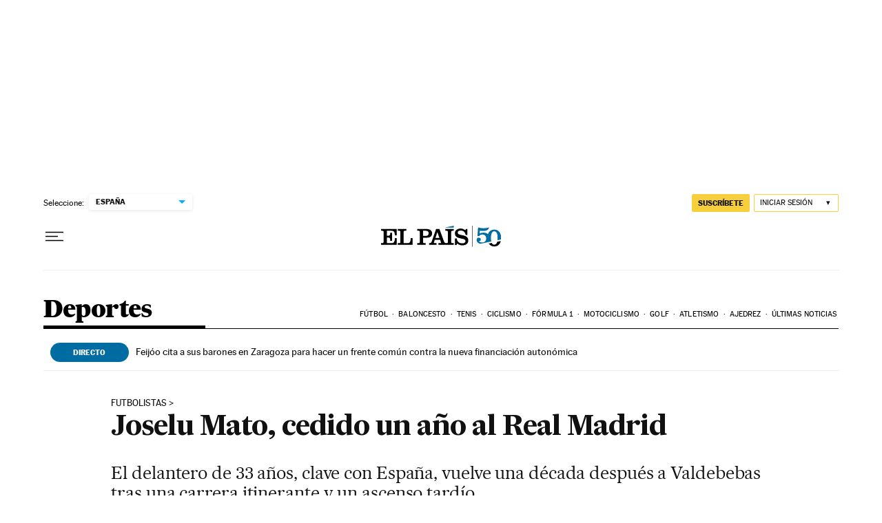

--- FILE ---
content_type: application/javascript; charset=utf-8
request_url: https://fundingchoicesmessages.google.com/f/AGSKWxWqnOm5z8o6mq5z3Oc_AEllLNd2kay1k_WaWF_2F1bodEHrUIPMed7fi8tcHqnY78cPhSZm7BrWI8JB9hHHsuh1XCWSyXn6HnIFTtcsw4kcXTsp_t5gyAk0OC1YX9pCn8xsB2QDY5gmN0RPpq3xZA8Rr4grsYZlEl0_JOkwxfLKXeQPd5yzr1h2TuU7/_/post-ad-=ad_iframe__affiliate_ad./guardianleader._partner_ad.
body_size: -1290
content:
window['db52faf3-2a34-4c28-b1ed-41492fe49fb7'] = true;